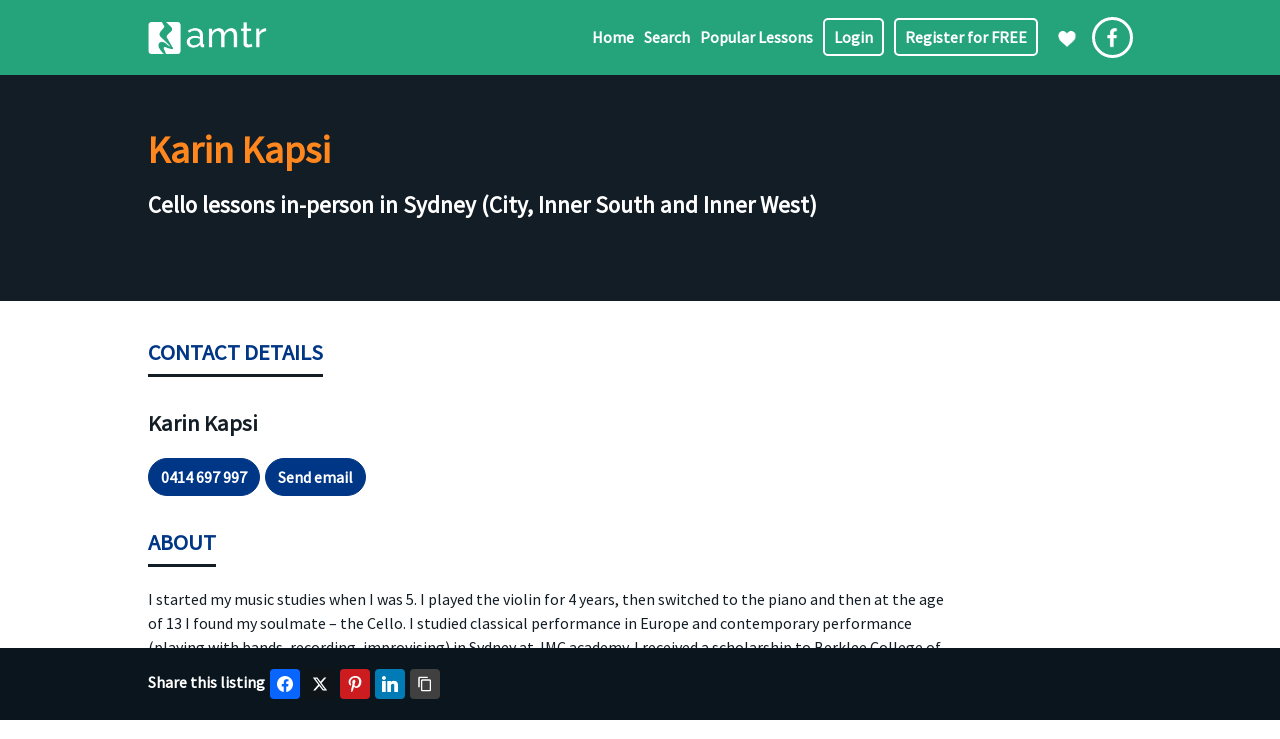

--- FILE ---
content_type: text/html; charset=UTF-8
request_url: https://www.amtr.com.au/music-lessons-and-teacher/karin-kapsi/
body_size: 10701
content:
<!DOCTYPE html><html lang="en-AU" prefix="og: http://ogp.me/ns# business: http://ogp.me/ns/business#"><head>
 <script async src="https://www.googletagmanager.com/gtag/js?id=G-XBZSDCMFVK"></script> <script>window.dataLayer = window.dataLayer || [];
	  function gtag(){dataLayer.push(arguments);}
	  gtag('js', new Date());
	  gtag('config', 'G-XBZSDCMFVK');</script> <meta charset="UTF-8" /><link rel="preconnect" href="https://fonts.gstatic.com/" crossorigin /><meta name="viewport" content="width=device-width,initial-scale=1,maximum-scale=1,user-scalable=0" /><meta name="format-detection" content="telephone=no"><link rel="apple-touch-icon" sizes="180x180" href="/wp-content/images/favicons/apple-touch-icon.png"><link rel="icon" type="image/png" sizes="32x32" href="/wp-content/images/favicons/favicon-32x32.png"><link rel="icon" type="image/png" sizes="16x16" href="/wp-content/images/favicons/favicon-16x16.png"><link rel="manifest" href="/wp-content/images/favicons/site.webmanifest"><link rel="mask-icon" href="/wp-content/images/favicons/safari-pinned-tab.svg" color="#5bbad5"><link rel="shortcut icon" href="/wp-content/images/favicons/favicon.ico"><meta name="msapplication-TileColor" content="#2d89ef"><meta name="msapplication-config" content="/wp-content/images/favicons/browserconfig.xml"><meta name="theme-color" content="#ffffff"><link rel="preconnect" href="https://fonts.googleapis.com"><link rel="preconnect" href="https://fonts.gstatic.com" crossorigin><title>Karin Kapsi | Australian Music Teachers Register</title><meta name="description" content="Cello lessons in-person in Sydney (City, Inner South and Inner West) with Karin Kapsi" /><meta property="og:description" content="Cello lessons in-person in Sydney (City, Inner South and Inner West) with Karin Kapsi" /><link rel="canonical" href="https://www.amtr.com.au/music-lessons-and-teacher/karin-kapsi/" /><meta name='robots' content='index, follow, max-image-preview:large, max-snippet:-1, max-video-preview:-1' /><link rel='dns-prefetch' href='//ajax.googleapis.com' /><link rel='dns-prefetch' href='//fonts.googleapis.com' /><style id='wp-img-auto-sizes-contain-inline-css' type='text/css'>img:is([sizes=auto i],[sizes^="auto," i]){contain-intrinsic-size:3000px 1500px}</style> <script>WebFontConfig={google:{families:["Source Sans Pro:wght@400;600&display=swap"]}};if ( typeof WebFont === "object" && typeof WebFont.load === "function" ) { WebFont.load( WebFontConfig ); }</script><script data-optimized="1" src="https://www.amtr.com.au/wp-content/plugins/litespeed-cache/assets/js/webfontloader.min.js"></script> <link data-optimized="1" rel='stylesheet' id='drts-fontawesome-css' href='https://www.amtr.com.au/wp-content/litespeed/css/f69cf37a596a48568ff49353a3d987e9.css?ver=14a8e' type='text/css' media='all' /><link data-optimized="1" rel='stylesheet' id='drts-system-fontawesome-css' href='https://www.amtr.com.au/wp-content/litespeed/css/3c15344e7232206d1b6d81590e7a21a9.css?ver=96fb4' type='text/css' media='all' /><link data-optimized="1" rel='stylesheet' id='drts-fontawesome-brands-css' href='https://www.amtr.com.au/wp-content/litespeed/css/028565cbf6f34bf16620797121190ada.css?ver=6267f' type='text/css' media='all' /><link data-optimized="1" rel='stylesheet' id='drts-bootstrap-css' href='https://www.amtr.com.au/wp-content/litespeed/css/d2ff75ff3b50df112a72a71241c6b8cc.css?ver=ec476' type='text/css' media='all' /><link data-optimized="1" rel='stylesheet' id='drts-css' href='https://www.amtr.com.au/wp-content/litespeed/css/cee35255ea1c0ed95528dd083a9b2b6c.css?ver=3ff39' type='text/css' media='all' /><link data-optimized="1" rel='stylesheet' id='directories-frontend-css' href='https://www.amtr.com.au/wp-content/litespeed/css/f7f41718b2ad80ff18ad41c7c1b853a9.css?ver=ea9b2' type='text/css' media='all' /><link data-optimized="1" rel='stylesheet' id='directories-payments-css' href='https://www.amtr.com.au/wp-content/litespeed/css/ab02f1b3cf04abc89694473dcafb26bc.css?ver=c8ffc' type='text/css' media='all' /><link data-optimized="1" rel='stylesheet' id='directories-pro-css' href='https://www.amtr.com.au/wp-content/litespeed/css/8c6e0c6625c66ed4eb71726dd704f4d5.css?ver=2d241' type='text/css' media='all' /><link data-optimized="1" rel='stylesheet' id='directories-reviews-css' href='https://www.amtr.com.au/wp-content/litespeed/css/caae12f240bbacef1b15cfc6ee2b3bb9.css?ver=4b314' type='text/css' media='all' /><link data-optimized="1" rel='stylesheet' id='drts-custom-var-css' href='https://www.amtr.com.au/wp-content/litespeed/css/ef1f8e5c41c8bfe9ab5188f5f9701bf3.css?ver=e450e' type='text/css' media='all' /><link data-optimized="1" rel='stylesheet' id='easy-social-share-buttons-css' href='https://www.amtr.com.au/wp-content/litespeed/css/a58d2f8a602ade00766b981d3a05165a.css?ver=f3842' type='text/css' media='all' /><style id='easy-social-share-buttons-inline-css' type='text/css'>.essb_links .essb_link_mastodon{--essb-network:#6364ff}</style><link data-optimized="1" rel='stylesheet' id='style-css' href='https://www.amtr.com.au/wp-content/litespeed/css/c624fdb3001cf51c8bae21195eddcf5f.css?ver=d8895' type='text/css' media='all' /> <script data-optimized="1" type="text/javascript" src="https://www.amtr.com.au/wp-content/litespeed/js/be0050f39a44d73c6cf2270211c6b326.js?ver=50e02" id="drts-popper-js"></script> <script type="text/javascript" id="post-views-counter-frontend-js-before">/*  */
var pvcArgsFrontend = {"mode":"js","postID":2365,"requestURL":"https:\/\/www.amtr.com.au\/wp-admin\/admin-ajax.php","nonce":"3a71496b4c","dataStorage":"cookies","multisite":false,"path":"\/","domain":""};

//# sourceURL=post-views-counter-frontend-js-before
/*  */</script> <script data-optimized="1" type="text/javascript" src="https://www.amtr.com.au/wp-content/litespeed/js/9256203ff3d4da3908ba7cb12c947727.js?ver=2d5ad" id="post-views-counter-frontend-js"></script> <noscript><style>.woocommerce-product-gallery{ opacity: 1 !important; }</style></noscript> <script type="text/javascript">var essb_settings = {"ajax_url":"https:\/\/www.amtr.com.au\/wp-admin\/admin-ajax.php","essb3_nonce":"f9827f10fa","essb3_plugin_url":"https:\/\/www.amtr.com.au\/wp-content\/plugins\/easy-social-share-buttons3","essb3_stats":false,"essb3_ga":false,"essb3_ga_ntg":false,"blog_url":"https:\/\/www.amtr.com.au\/","post_id":"2365"};</script><script type="application/ld+json">{"@context":"https:\/\/schema.org","@type":"LocalBusiness","name":"Karin Kapsi","telephone":"0414 697 997","email":"karinkapsi@yahoo.co.uk","address":{"@type":"PostalAddress","addressCountry":"","addressRegion":"NSW","addressLocality":"Sydenham","postalCode":"2044","streetAddress":"76 Railway Road","description":"Cello lessons in-person in Sydney (City, Inner South and Inner West)","url":"https://www.amtr.com.au/music-lessons-and-teachermusic-lessons-and-teacher/karin-kapsi/"}}</script> <meta property="og:site_name" content="Australian Music Teachers Register" /><meta property="og:type" content="business.business" /><meta property="og:url" content="https://www.amtr.com.au/music-lessons-and-teacher/karin-kapsi/" /><meta property="og:title" content="Karin Kapsi" /><style type="text/css" id="wp-custom-css">div#um_field_general_user_login{display:none}</style><style id='global-styles-inline-css' type='text/css'>:root{--wp--preset--aspect-ratio--square:1;--wp--preset--aspect-ratio--4-3:4/3;--wp--preset--aspect-ratio--3-4:3/4;--wp--preset--aspect-ratio--3-2:3/2;--wp--preset--aspect-ratio--2-3:2/3;--wp--preset--aspect-ratio--16-9:16/9;--wp--preset--aspect-ratio--9-16:9/16;--wp--preset--color--black:#000000;--wp--preset--color--cyan-bluish-gray:#abb8c3;--wp--preset--color--white:#ffffff;--wp--preset--color--pale-pink:#f78da7;--wp--preset--color--vivid-red:#cf2e2e;--wp--preset--color--luminous-vivid-orange:#ff6900;--wp--preset--color--luminous-vivid-amber:#fcb900;--wp--preset--color--light-green-cyan:#7bdcb5;--wp--preset--color--vivid-green-cyan:#00d084;--wp--preset--color--pale-cyan-blue:#8ed1fc;--wp--preset--color--vivid-cyan-blue:#0693e3;--wp--preset--color--vivid-purple:#9b51e0;--wp--preset--gradient--vivid-cyan-blue-to-vivid-purple:linear-gradient(135deg,rgb(6,147,227) 0%,rgb(155,81,224) 100%);--wp--preset--gradient--light-green-cyan-to-vivid-green-cyan:linear-gradient(135deg,rgb(122,220,180) 0%,rgb(0,208,130) 100%);--wp--preset--gradient--luminous-vivid-amber-to-luminous-vivid-orange:linear-gradient(135deg,rgb(252,185,0) 0%,rgb(255,105,0) 100%);--wp--preset--gradient--luminous-vivid-orange-to-vivid-red:linear-gradient(135deg,rgb(255,105,0) 0%,rgb(207,46,46) 100%);--wp--preset--gradient--very-light-gray-to-cyan-bluish-gray:linear-gradient(135deg,rgb(238,238,238) 0%,rgb(169,184,195) 100%);--wp--preset--gradient--cool-to-warm-spectrum:linear-gradient(135deg,rgb(74,234,220) 0%,rgb(151,120,209) 20%,rgb(207,42,186) 40%,rgb(238,44,130) 60%,rgb(251,105,98) 80%,rgb(254,248,76) 100%);--wp--preset--gradient--blush-light-purple:linear-gradient(135deg,rgb(255,206,236) 0%,rgb(152,150,240) 100%);--wp--preset--gradient--blush-bordeaux:linear-gradient(135deg,rgb(254,205,165) 0%,rgb(254,45,45) 50%,rgb(107,0,62) 100%);--wp--preset--gradient--luminous-dusk:linear-gradient(135deg,rgb(255,203,112) 0%,rgb(199,81,192) 50%,rgb(65,88,208) 100%);--wp--preset--gradient--pale-ocean:linear-gradient(135deg,rgb(255,245,203) 0%,rgb(182,227,212) 50%,rgb(51,167,181) 100%);--wp--preset--gradient--electric-grass:linear-gradient(135deg,rgb(202,248,128) 0%,rgb(113,206,126) 100%);--wp--preset--gradient--midnight:linear-gradient(135deg,rgb(2,3,129) 0%,rgb(40,116,252) 100%);--wp--preset--font-size--small:13px;--wp--preset--font-size--medium:20px;--wp--preset--font-size--large:36px;--wp--preset--font-size--x-large:42px;--wp--preset--spacing--20:0.44rem;--wp--preset--spacing--30:0.67rem;--wp--preset--spacing--40:1rem;--wp--preset--spacing--50:1.5rem;--wp--preset--spacing--60:2.25rem;--wp--preset--spacing--70:3.38rem;--wp--preset--spacing--80:5.06rem;--wp--preset--shadow--natural:6px 6px 9px rgba(0, 0, 0, 0.2);--wp--preset--shadow--deep:12px 12px 50px rgba(0, 0, 0, 0.4);--wp--preset--shadow--sharp:6px 6px 0px rgba(0, 0, 0, 0.2);--wp--preset--shadow--outlined:6px 6px 0px -3px rgb(255, 255, 255), 6px 6px rgb(0, 0, 0);--wp--preset--shadow--crisp:6px 6px 0px rgb(0, 0, 0)}:where(.is-layout-flex){gap:.5em}:where(.is-layout-grid){gap:.5em}body .is-layout-flex{display:flex}.is-layout-flex{flex-wrap:wrap;align-items:center}.is-layout-flex>:is(*,div){margin:0}body .is-layout-grid{display:grid}.is-layout-grid>:is(*,div){margin:0}:where(.wp-block-columns.is-layout-flex){gap:2em}:where(.wp-block-columns.is-layout-grid){gap:2em}:where(.wp-block-post-template.is-layout-flex){gap:1.25em}:where(.wp-block-post-template.is-layout-grid){gap:1.25em}.has-black-color{color:var(--wp--preset--color--black)!important}.has-cyan-bluish-gray-color{color:var(--wp--preset--color--cyan-bluish-gray)!important}.has-white-color{color:var(--wp--preset--color--white)!important}.has-pale-pink-color{color:var(--wp--preset--color--pale-pink)!important}.has-vivid-red-color{color:var(--wp--preset--color--vivid-red)!important}.has-luminous-vivid-orange-color{color:var(--wp--preset--color--luminous-vivid-orange)!important}.has-luminous-vivid-amber-color{color:var(--wp--preset--color--luminous-vivid-amber)!important}.has-light-green-cyan-color{color:var(--wp--preset--color--light-green-cyan)!important}.has-vivid-green-cyan-color{color:var(--wp--preset--color--vivid-green-cyan)!important}.has-pale-cyan-blue-color{color:var(--wp--preset--color--pale-cyan-blue)!important}.has-vivid-cyan-blue-color{color:var(--wp--preset--color--vivid-cyan-blue)!important}.has-vivid-purple-color{color:var(--wp--preset--color--vivid-purple)!important}.has-black-background-color{background-color:var(--wp--preset--color--black)!important}.has-cyan-bluish-gray-background-color{background-color:var(--wp--preset--color--cyan-bluish-gray)!important}.has-white-background-color{background-color:var(--wp--preset--color--white)!important}.has-pale-pink-background-color{background-color:var(--wp--preset--color--pale-pink)!important}.has-vivid-red-background-color{background-color:var(--wp--preset--color--vivid-red)!important}.has-luminous-vivid-orange-background-color{background-color:var(--wp--preset--color--luminous-vivid-orange)!important}.has-luminous-vivid-amber-background-color{background-color:var(--wp--preset--color--luminous-vivid-amber)!important}.has-light-green-cyan-background-color{background-color:var(--wp--preset--color--light-green-cyan)!important}.has-vivid-green-cyan-background-color{background-color:var(--wp--preset--color--vivid-green-cyan)!important}.has-pale-cyan-blue-background-color{background-color:var(--wp--preset--color--pale-cyan-blue)!important}.has-vivid-cyan-blue-background-color{background-color:var(--wp--preset--color--vivid-cyan-blue)!important}.has-vivid-purple-background-color{background-color:var(--wp--preset--color--vivid-purple)!important}.has-black-border-color{border-color:var(--wp--preset--color--black)!important}.has-cyan-bluish-gray-border-color{border-color:var(--wp--preset--color--cyan-bluish-gray)!important}.has-white-border-color{border-color:var(--wp--preset--color--white)!important}.has-pale-pink-border-color{border-color:var(--wp--preset--color--pale-pink)!important}.has-vivid-red-border-color{border-color:var(--wp--preset--color--vivid-red)!important}.has-luminous-vivid-orange-border-color{border-color:var(--wp--preset--color--luminous-vivid-orange)!important}.has-luminous-vivid-amber-border-color{border-color:var(--wp--preset--color--luminous-vivid-amber)!important}.has-light-green-cyan-border-color{border-color:var(--wp--preset--color--light-green-cyan)!important}.has-vivid-green-cyan-border-color{border-color:var(--wp--preset--color--vivid-green-cyan)!important}.has-pale-cyan-blue-border-color{border-color:var(--wp--preset--color--pale-cyan-blue)!important}.has-vivid-cyan-blue-border-color{border-color:var(--wp--preset--color--vivid-cyan-blue)!important}.has-vivid-purple-border-color{border-color:var(--wp--preset--color--vivid-purple)!important}.has-vivid-cyan-blue-to-vivid-purple-gradient-background{background:var(--wp--preset--gradient--vivid-cyan-blue-to-vivid-purple)!important}.has-light-green-cyan-to-vivid-green-cyan-gradient-background{background:var(--wp--preset--gradient--light-green-cyan-to-vivid-green-cyan)!important}.has-luminous-vivid-amber-to-luminous-vivid-orange-gradient-background{background:var(--wp--preset--gradient--luminous-vivid-amber-to-luminous-vivid-orange)!important}.has-luminous-vivid-orange-to-vivid-red-gradient-background{background:var(--wp--preset--gradient--luminous-vivid-orange-to-vivid-red)!important}.has-very-light-gray-to-cyan-bluish-gray-gradient-background{background:var(--wp--preset--gradient--very-light-gray-to-cyan-bluish-gray)!important}.has-cool-to-warm-spectrum-gradient-background{background:var(--wp--preset--gradient--cool-to-warm-spectrum)!important}.has-blush-light-purple-gradient-background{background:var(--wp--preset--gradient--blush-light-purple)!important}.has-blush-bordeaux-gradient-background{background:var(--wp--preset--gradient--blush-bordeaux)!important}.has-luminous-dusk-gradient-background{background:var(--wp--preset--gradient--luminous-dusk)!important}.has-pale-ocean-gradient-background{background:var(--wp--preset--gradient--pale-ocean)!important}.has-electric-grass-gradient-background{background:var(--wp--preset--gradient--electric-grass)!important}.has-midnight-gradient-background{background:var(--wp--preset--gradient--midnight)!important}.has-small-font-size{font-size:var(--wp--preset--font-size--small)!important}.has-medium-font-size{font-size:var(--wp--preset--font-size--medium)!important}.has-large-font-size{font-size:var(--wp--preset--font-size--large)!important}.has-x-large-font-size{font-size:var(--wp--preset--font-size--x-large)!important}</style><link data-optimized="1" rel='stylesheet' id='wc-stripe-blocks-checkout-style-css' href='https://www.amtr.com.au/wp-content/litespeed/css/657ae26161bda19f219089ae75679c20.css?ver=bb2e0' type='text/css' media='all' /></head><body class="wp-singular directory_dir_ltg-template-default single single-directory_dir_ltg postid-2365 wp-theme-blankslate theme-blankslate woocommerce-no-js drts-entity drts-entity-post essb-10.8 drts-view-viewentity"><header id="header" role="banner" class="bg-green"><div class="content-wrap">
<a class="logo" href="https://www.amtr.com.au"></a>
<a href="https://www.amtr.com.au/bookmarks/" rel="nofollow" class="bookmark-icon"></a>
<a target="_blank" href="https://www.facebook.com/amtr.com.au" class="facebook-logo"></a>
<a id="hamburger"	onclick="ShowHideMenu(); return false"></a></div><div id="header-nav-wrap" class="content-wrap"><nav id="header-nav"><div class="menu-main-menu-container"><ul id="menu-main-menu" class="menu"><li class="menu-item"><a href="https://www.amtr.com.au/">Home</a></li><li class="menu-item menu-item-has-children"><a href="https://www.amtr.com.au/music-teacher-listings/">Search</a><ul class="sub-menu"><li class="menu-item"><a href="https://www.amtr.com.au/music-teacher-listings/region/">Find music lessons by region</a></li><li class="menu-item"><a href="https://www.amtr.com.au/music-teacher-listings/instrument/">Find music lessons by instrument</a></li><li class="menu-item"><a href="https://www.amtr.com.au/music-teacher-listings/style/">Find music lessons by style</a></li><li class="menu-item"><a href="https://www.amtr.com.au/music-teacher-listings/method/">Find music lessons by method</a></li><li class="menu-item"><a href="https://www.amtr.com.au/music-teacher-listings/suburb/">Top suburbs to find music teachers</a></li></ul></li><li class="menu-item"><a href="https://www.amtr.com.au/popular-music-lessons/">Popular Lessons</a></li><li class="menu-item menu-item-cta"><a href="https://www.amtr.com.au/member-login/">Login</a></li><li class="menu-item menu-item-cta"><a href="https://www.amtr.com.au/member-registration/">Register for FREE</a></li></ul></div></nav></div></header><main role="main" class="listing-detailed-view free-listing"><div id="vp"><div class="content-wrap"><h1>Karin Kapsi</h1><h2>Cello lessons in-person in Sydney (City, Inner South and Inner West)</h2></div></div><section><div class="content-wrap"><div id="drts-content" class="drts drts-main"><div id="drts-body"><div id="drts-content-post-2365" data-entity-id="2365" class="drts-entity drts-entity-post drts-display drts-display--detailed drts-display-default-detailed" data-type="post" data-content-type="directory__listing" data-content-name="directory_dir_ltg" data-display-type="entity" data-display-name="detailed"><div data-name="group" class="drts-display-element drts-display-element-group-5 content-narrow " style=""><div class="drts-display-element-header"><span>Contact Details</span></div><div data-name="entity_field_field_contact_name" class="drts-display-element drts-display-element-entity_field_field_contact_name-1 drts-display-element-inlineable contact-name " style="">Karin Kapsi</div><div data-name="group" class="drts-display-element drts-display-element-group-8 cta-version drts-bs-pt-3 drts-display-group-inline drts-display-element-no-header" style=""><div data-name="entity_field_field_phone" class="drts-display-element drts-display-element-entity_field_field_phone-1 drts-display-element-inlineable  " style=""><a data-phone-number="0&#52;14697997" href="tel:0&#52;14697997" class="drts-bs-btn drts-bs-btn-sm drts-bs-btn-outline-primary">0414 697 997</a></div><div class="drts-display-group-element-separator"></div><div data-name="entity_field_field_email" class="drts-display-element drts-display-element-entity_field_field_email-1 drts-display-element-inlineable  " style=""><a target="_blank" rel="noopener noreferrer" class="drts-bs-btn drts-bs-btn-sm drts-bs-btn-outline-primary" href="mailto:&#107;ar&#105;&#110;kaps&#105;&#64;y&#97;&#104;o&#111;.c&#111;.uk">Send email</a></div></div></div><div data-name="group" class="drts-display-element drts-display-element-group-14 content-narrow " style=""><div class="drts-display-element-header"><span>About</span></div><div data-name="entity_field_post_content" class="drts-display-element drts-display-element-entity_field_post_content-1 directory-listing-description " style=""><p>I started my music studies when I was 5. I played the violin for 4 years, then switched to the piano and then at the age of 13 I found my soulmate – the Cello. I studied classical performance in Europe and contemporary performance (playing with bands, recording, improvising) in Sydney at JMC academy. I received a scholarship to Berklee College of Music to study contemporary cello with prof. Eugene Friesen but I didn&#8217;t take it.<br />
Making music should be a fun thing to do and most importantly the student has to enjoy the whole process of learning so come and try it out.</p></div><div data-name="entity_field_field_teaching_since" class="drts-display-element drts-display-element-entity_field_field_teaching_since-1 drts-display-element-inlineable  " style=""><div class="drts-entity-field-label drts-entity-field-label-type-form">Teaching Since</div><div class="drts-entity-field-value">2011</div></div><div data-name="entity_field_field_qualifications" class="drts-display-element drts-display-element-entity_field_field_qualifications-2 drts-display-element-inlineable  " style=""><div class="drts-entity-field-label drts-entity-field-label-type-form">Qualifications and Awards</div><div class="drts-entity-field-value">Tartu Heino Eller Music School,JMC Academy</div></div></div><div data-name="group" class="drts-display-element drts-display-element-group-7 content-narrow " style=""><div class="drts-display-element-header"><span>Music Lessons Provided</span></div><div data-name="entity_field_directory_category" class="drts-display-element drts-display-element-entity_field_directory_category-1 drts-display-element-inlineable taxonomy-list " style=""><div class="drts-entity-field-label drts-entity-field-label-type-form">Instruments</div><div class="drts-entity-field-value">Cello</div></div><div data-name="entity_field_directory_custom_tax_style" class="drts-display-element drts-display-element-entity_field_directory_custom_tax_style-1 drts-display-element-inlineable taxonomy-list " style=""><div class="drts-entity-field-label drts-entity-field-label-type-form">Styles</div><div class="drts-entity-field-value">Classical, Contemporary</div></div><div data-name="entity_field_directory_custom_tax_specialities" class="drts-display-element drts-display-element-entity_field_directory_custom_tax_specialities-1 drts-display-element-inlineable taxonomy-list " style=""><div class="drts-entity-field-label drts-entity-field-label-type-form">Specialities</div><div class="drts-entity-field-value">Adult Learning, Improvisation, Music History, Musicianship, Sight reading, Theory</div></div><div data-name="entity_field_directory_custom_tax_feature" class="drts-display-element drts-display-element-entity_field_directory_custom_tax_feature-1 drts-display-element-inlineable taxonomy-list " style=""><div class="drts-entity-field-label drts-entity-field-label-type-form">Features</div><div class="drts-entity-field-value">Child Checked, Group Lessons, Pre-school Teacher, School Instrumental</div></div><div data-name="entity_field_directory_custom_tax_language" class="drts-display-element drts-display-element-entity_field_directory_custom_tax_language-1 drts-display-element-inlineable taxonomy-list " style=""><div class="drts-entity-field-label drts-entity-field-label-type-form">Languages Spoken Other Than English</div><div class="drts-entity-field-value">Estonian</div></div></div><div data-name="group" class="drts-display-element drts-display-element-group-6 content-narrow " style=""><div class="drts-display-element-header"><span>Areas Serviced</span></div><div data-name="entity_fieldtemplate" class="drts-display-element drts-display-element-entity_fieldtemplate-1 drts-display-element-inlineable  drts-display-element-template-name-regions_reformatted" style=""><div class="drts-entity-field-value"><label class="inherit-color">Regions</label>
Sydney (City, Inner South, Inner West)</div></div><div data-name="entity_field_directory_tag" class="drts-display-element drts-display-element-entity_field_directory_tag-1 drts-display-element-inlineable taxonomy-list " style=""><div class="drts-entity-field-label drts-entity-field-label-type-form">Suburbs</div><div class="drts-entity-field-value">Sydenham</div></div></div><div data-name="group" class="drts-display-element drts-display-element-group-13 content-narrow " style=""><div class="drts-display-element-header"><span>Other Details</span></div><div data-name="entity_field_field_minimum_age_taught" class="drts-display-element drts-display-element-entity_field_field_minimum_age_taught-1 drts-display-element-inlineable  " style=""><div class="drts-entity-field-label drts-entity-field-label-type-form">Minimum age taught</div><div class="drts-entity-field-value">3</div></div></div><div data-name="statistics" class="drts-display-element drts-display-element-statistics-1 drts-display-element-inlineable  drts-display-element-no-header" style=""><span data-statistic-name="entity_child_entity_count_review_review" class="drts-display-statistic " style="" title="0 testimonials"><i class="fas fa-pencil-alt"></i> 0</span></div></div></div></div><p class="tm">Last Modified: 14 October 2021 at 1:01 PM</p></div></section></main><div id="breadcrumbs-wrap" class="c bg-black bg-blackdark"><div class="content-wrap"><p id="breadcrumbs"><span><span><a href="https://www.amtr.com.au/">Home</a></span> » <span><a href="https://www.amtr.com.au/music-teacher-listings/">Music teacher search</a></span> » <span class="breadcrumb_last" aria-current="page">Karin Kapsi</span></span></p></div></div><footer role="contentinfo" class="bg-black"><div class="content-wrap"><h5>Links</h5><div id="footer-top" class="c"><div class="footer-nav">
<a href="https://www.amtr.com.au/contact-australian-music-teachers-register/">Contact us</a>
<a href="https://www.amtr.com.au/membership-rules/" rel="nofollow">Membership rules</a>
<a href="https://www.amtr.com.au/premium-listing-features-and-pricing/">About premium listings</a>
<a href="https://www.amtr.com.au/premium-subscriptions-terms-and-conditions/" rel="nofollow">Subscription terms and conditions</a></div><div class="footer-nav">
<a href="https://www.amtr.com.au/terms-of-use/" rel="nofollow">Terms of use</a>
<a href="https://www.amtr.com.au/privacy-policy/" rel="nofollow">Privacy Policy</a>
<a href="https://www.amtr.com.au/verifying-music-teacher-security-and-registration-details/" rel="nofollow">Verifying music teacher security and registration details</a></div></div></div><div id="footer-bottom" class="tm"><div class="content-wrap"><p>Copyright © 1994 -  2026 <br> Enjin Powerhouse Pty Ltd trading as Australian Music Terachers Register. ABN&nbsp;62&nbsp;127&nbsp;741&nbsp;968. ACN&nbsp;127&nbsp;741&nbsp;968.<br>Website by <a href="https://enjin.com.au" title="WordPress website designed and developed by Enjin" target="_blank">Enjin&nbsp;Powerhouse</a>.</p></div></div></footer><div id="social-sharing"><div class="content-wrap"><style type="text/css" data-key="share-buttons-sizes-s-">.essb_links.essb_size_s .essb_link_svg_icon svg{height:16px;width:auto}.essb_links.essb_size_s .essb_icon{width:30px!important;height:30px!important}.essb_links.essb_size_s .essb_icon:before{font-size:16px!important;top:7px!important;left:7px!important}.essb_links.essb_size_s li a .essb_network_name{font-size:12px!important;font-weight:400!important;line-height:12px!important}.essb_links.essb_size_s .essb_totalcount_item .essb_t_l_big,.essb_links.essb_size_s .essb_totalcount_item .essb_t_r_big{font-size:16px!important;line-height:16px!important}.essb_links.essb_size_s .essb_totalcount_item .essb_t_l_big .essb_t_nb_after,.essb_links.essb_size_s .essb_totalcount_item .essb_t_r_big .essb_t_nb_after{font-size:9px!important;line-height:9px!important;margin-top:1px!important}.essb_links.essb_size_s .essb_totalcount_item .essb_t_l_big.essb_total_icon:before,.essb_links.essb_size_s .essb_totalcount_item .essb_t_r_big.essb_total_icon:before{font-size:16px!important;line-height:26px!important}</style><div class="essb_links essb_displayed_shortcode essb_share essb_template_default4-retina essb_template_glow-retina essb_88260729 essb_size_s print-no" id="essb_displayed_shortcode_88260729" data-essb-postid="2365" data-essb-position="shortcode" data-essb-button-style="icon" data-essb-template="default4-retina essb_template_glow-retina" data-essb-counter-pos="hidden" data-essb-url="https://www.amtr.com.au/music-lessons-and-teacher/karin-kapsi/" data-essb-fullurl="https://www.amtr.com.au/music-lessons-and-teacher/karin-kapsi/" data-essb-instance="88260729"><ul class="essb_links_list essb_force_hide_name essb_force_hide"><li class="essb_item essb_link_facebook nolightbox essb_link_svg_icon"> <a href="https://www.facebook.com/sharer/sharer.php?u=https%3A%2F%2Fwww.amtr.com.au%2Fmusic-lessons-and-teacher%2Fkarin-kapsi%2F&t=Karin+Kapsi" title="Share on Facebook" onclick="essb.window(&#39;https://www.facebook.com/sharer/sharer.php?u=https%3A%2F%2Fwww.amtr.com.au%2Fmusic-lessons-and-teacher%2Fkarin-kapsi%2F&t=Karin+Kapsi&#39;,&#39;facebook&#39;,&#39;88260729&#39;); return false;" target="_blank" rel="noreferrer noopener nofollow" class="nolightbox essb-s-bg-facebook essb-s-c-light essb-s-ch-light essb-s-bgh-dark essb-s-bg-network" ><span class="essb_icon essb_icon_facebook"><svg class="essb-svg-icon essb-svg-icon-facebook" aria-hidden="true" role="img" focusable="false" xmlns="http://www.w3.org/2000/svg" width="16" height="16" viewBox="0 0 16 16"><path d="M16 8.049c0-4.446-3.582-8.05-8-8.05C3.58 0-.002 3.603-.002 8.05c0 4.017 2.926 7.347 6.75 7.951v-5.625h-2.03V8.05H6.75V6.275c0-2.017 1.195-3.131 3.022-3.131.876 0 1.791.157 1.791.157v1.98h-1.009c-.993 0-1.303.621-1.303 1.258v1.51h2.218l-.354 2.326H9.25V16c3.824-.604 6.75-3.934 6.75-7.951"></path></svg></span><span class="essb_network_name essb_noname"></span></a></li><li class="essb_item essb_link_twitter nolightbox essb_link_twitter_x essb_link_svg_icon"> <a href="https://x.com/intent/post?text=Karin%20Kapsi&amp;url=https%3A%2F%2Fwww.amtr.com.au%2Fmusic-lessons-and-teacher%2Fkarin-kapsi%2F" title="Share on Twitter" onclick="essb.window(&#39;https://x.com/intent/post?text=Karin%20Kapsi&amp;url=https%3A%2F%2Fwww.amtr.com.au%2Fmusic-lessons-and-teacher%2Fkarin-kapsi%2F&#39;,&#39;twitter&#39;,&#39;88260729&#39;); return false;" target="_blank" rel="noreferrer noopener nofollow" class="nolightbox essb-s-bg-twitter essb-s-c-light essb-s-ch-light essb-s-bgh-dark essb-s-bg-network" ><span class="essb_icon essb_icon_twitter_x"><svg class="essb-svg-icon essb-svg-icon-twitter_x" aria-hidden="true" role="img" focusable="false" viewBox="0 0 24 24"><path d="M18.244 2.25h3.308l-7.227 8.26 8.502 11.24H16.17l-5.214-6.817L4.99 21.75H1.68l7.73-8.835L1.254 2.25H8.08l4.713 6.231zm-1.161 17.52h1.833L7.084 4.126H5.117z"></path></svg></span><span class="essb_network_name essb_noname"></span></a></li><li class="essb_item essb_link_pinterest nolightbox essb_link_svg_icon"> <a href="#" title="Share on Pinterest" onclick="essb.pinterest_picker(&#39;88260729&#39;); return false;" target="_blank" rel="noreferrer noopener nofollow" class="nolightbox essb-s-bg-pinterest essb-s-c-light essb-s-ch-light essb-s-bgh-dark essb-s-bg-network" ><span class="essb_icon essb_icon_pinterest"><svg class="essb-svg-icon essb-svg-icon-pinterest" aria-hidden="true" role="img" focusable="false" width="32" height="32" viewBox="0 0 32 32" xmlns="http://www.w3.org/2000/svg"><path d="M10.625 12.25c0-1.375 0.313-2.5 1.063-3.438 0.688-0.938 1.563-1.438 2.563-1.438 0.813 0 1.438 0.25 1.875 0.813s0.688 1.25 0.688 2.063c0 0.5-0.125 1.125-0.313 1.813-0.188 0.75-0.375 1.625-0.688 2.563-0.313 1-0.563 1.75-0.688 2.313-0.25 1-0.063 1.875 0.563 2.625 0.625 0.688 1.438 1.063 2.438 1.063 1.75 0 3.188-1 4.313-2.938 1.125-2 1.688-4.375 1.688-7.188 0-2.125-0.688-3.875-2.063-5.25-1.375-1.313-3.313-2-5.813-2-2.813 0-5.063 0.875-6.75 2.688-1.75 1.75-2.625 3.875-2.625 6.375 0 1.5 0.438 2.75 1.25 3.75 0.313 0.313 0.375 0.688 0.313 1.063-0.125 0.313-0.25 0.813-0.375 1.5-0.063 0.25-0.188 0.438-0.375 0.5s-0.375 0.063-0.563 0c-1.313-0.563-2.25-1.438-2.938-2.75s-1-2.813-1-4.5c0-1.125 0.188-2.188 0.563-3.313s0.875-2.188 1.625-3.188c0.75-1.063 1.688-1.938 2.688-2.75 1.063-0.813 2.313-1.438 3.875-1.938 1.5-0.438 3.125-0.688 4.813-0.688 1.813 0 3.438 0.313 4.938 0.938 1.5 0.563 2.813 1.375 3.813 2.375 1.063 1.063 1.813 2.188 2.438 3.5 0.563 1.313 0.875 2.688 0.875 4.063 0 3.75-0.938 6.875-2.875 9.313-1.938 2.5-4.375 3.688-7.375 3.688-1 0-1.938-0.188-2.813-0.688-0.875-0.438-1.5-1-1.875-1.688-0.688 2.938-1.125 4.688-1.313 5.25-0.375 1.438-1.25 3.188-2.688 5.25h-1.313c-0.25-2.563-0.188-4.688 0.188-6.375l2.438-10.313c-0.375-0.813-0.563-1.813-0.563-3.063z"></path></svg></span><span class="essb_network_name essb_noname"></span></a></li><li class="essb_item essb_link_linkedin nolightbox essb_link_svg_icon"> <a href="https://www.linkedin.com/shareArticle?mini=true&amp;ro=true&amp;trk=EasySocialShareButtons&amp;title=Karin+Kapsi&amp;url=https%3A%2F%2Fwww.amtr.com.au%2Fmusic-lessons-and-teacher%2Fkarin-kapsi%2F" title="Share on LinkedIn" onclick="essb.window(&#39;https://www.linkedin.com/shareArticle?mini=true&amp;ro=true&amp;trk=EasySocialShareButtons&amp;title=Karin+Kapsi&amp;url=https%3A%2F%2Fwww.amtr.com.au%2Fmusic-lessons-and-teacher%2Fkarin-kapsi%2F&#39;,&#39;linkedin&#39;,&#39;88260729&#39;); return false;" target="_blank" rel="noreferrer noopener nofollow" class="nolightbox essb-s-bg-linkedin essb-s-c-light essb-s-ch-light essb-s-bgh-dark essb-s-bg-network" ><span class="essb_icon essb_icon_linkedin"><svg class="essb-svg-icon essb-svg-icon-linkedin" aria-hidden="true" role="img" focusable="false" width="32" height="32" viewBox="0 0 32 32" xmlns="http://www.w3.org/2000/svg"><path d="M23.938 16.375c-0.438-0.5-1.188-0.75-2.25-0.75-1.375 0-2.313 0.438-2.875 1.188-0.563 0.813-0.813 1.938-0.813 3.375v10.938c0 0.188-0.063 0.375-0.25 0.563-0.125 0.125-0.375 0.25-0.563 0.25h-5.75c-0.188 0-0.375-0.125-0.563-0.25-0.125-0.188-0.25-0.375-0.25-0.563v-20.188c0-0.188 0.125-0.375 0.25-0.563 0.188-0.125 0.375-0.25 0.563-0.25h5.563c0.188 0 0.375 0.063 0.5 0.125s0.188 0.25 0.25 0.438c0 0.188 0.063 0.375 0.063 0.438s0 0.25 0 0.5c1.438-1.375 3.375-2 5.688-2 2.688 0 4.75 0.625 6.25 1.938 1.5 1.375 2.25 3.313 2.25 5.938v13.625c0 0.188-0.063 0.375-0.25 0.563-0.125 0.125-0.375 0.25-0.563 0.25h-5.875c-0.188 0-0.375-0.125-0.563-0.25-0.125-0.188-0.25-0.375-0.25-0.563v-12.313c0-1.063-0.188-1.875-0.563-2.438zM6.625 6.688c-0.75 0.75-1.688 1.125-2.75 1.125s-2-0.375-2.75-1.125c-0.75-0.75-1.125-1.625-1.125-2.75 0-1.063 0.375-1.938 1.125-2.688s1.688-1.188 2.75-1.188c1.063 0 2 0.438 2.75 1.188s1.125 1.625 1.125 2.688c0 1.125-0.375 2-1.125 2.75zM7.563 10.938v20.188c0 0.188-0.125 0.375-0.25 0.563-0.188 0.125-0.375 0.25-0.563 0.25h-5.75c-0.188 0-0.375-0.125-0.563-0.25-0.125-0.188-0.25-0.375-0.25-0.563v-20.188c0-0.188 0.125-0.375 0.25-0.563 0.188-0.125 0.375-0.25 0.563-0.25h5.75c0.188 0 0.375 0.125 0.563 0.25 0.125 0.188 0.25 0.375 0.25 0.563z"></path></svg></span><span class="essb_network_name essb_noname"></span></a></li><li class="essb_item essb_link_copy nolightbox essb_link_svg_icon"> <a href="#" title="Share on Copy Link" onclick="essb.copy_link(&#39;88260729&#39;,&#39;https://www.amtr.com.au/music-lessons-and-teacher/karin-kapsi/&#39;); return false;" target="_blank" rel="noreferrer noopener nofollow" class="nolightbox essb-s-bg-copy essb-s-c-light essb-s-ch-light essb-s-bgh-dark essb-s-bg-network" ><span class="essb_icon essb_icon_copy"><svg class="essb-svg-icon essb-svg-icon-copy" aria-hidden="true" role="img" focusable="false" width="32" height="32" viewBox="0 0 32 32" xmlns="http://www.w3.org/2000/svg"><path d="M25.313 28v-18.688h-14.625v18.688h14.625zM25.313 6.688c1.438 0 2.688 1.188 2.688 2.625v18.688c0 1.438-1.25 2.688-2.688 2.688h-14.625c-1.438 0-2.688-1.25-2.688-2.688v-18.688c0-1.438 1.25-2.625 2.688-2.625h14.625zM21.313 1.313v2.688h-16v18.688h-2.625v-18.688c0-1.438 1.188-2.688 2.625-2.688h16z" /></svg></span><span class="essb_network_name essb_noname"></span></a></li></ul></div></div></div><div id="um_upload_single" style="display:none;"></div><div id="um_view_photo" style="display:none;">
<a href="javascript:void(0);" data-action="um_remove_modal" class="um-modal-close" aria-label="Close view photo modal">
<i class="um-faicon-times"></i>
</a><div class="um-modal-body photo"><div class="um-modal-photo"></div></div></div> <script type="speculationrules">{"prefetch":[{"source":"document","where":{"and":[{"href_matches":"/*"},{"not":{"href_matches":["/wp-*.php","/wp-admin/*","/wp-content/uploads/*","/wp-content/*","/wp-content/plugins/*","/wp-content/themes/blankslate/*","/*\\?(.+)"]}},{"not":{"selector_matches":"a[rel~=\"nofollow\"]"}},{"not":{"selector_matches":".no-prefetch, .no-prefetch a"}}]},"eagerness":"conservative"}]}</script> <script type='text/javascript'>(function () {
			var c = document.body.className;
			c = c.replace(/woocommerce-no-js/, 'woocommerce-js');
			document.body.className = c;
		})();</script> <script type="text/javascript" src="//ajax.googleapis.com/ajax/libs/jquery/2.2.4/jquery.min.js" id="jquery-js"></script> <script data-optimized="1" type="text/javascript" src="https://www.amtr.com.au/wp-content/litespeed/js/882cfe7999c31450a42f080b467d487b.js?ver=945cd" id="drts-bootstrap-js"></script> <script type="text/javascript" id="drts-js-before">/*  */
if (typeof DRTS === "undefined") var DRTS = {url: "https://www.amtr.com.au", isRTL: false, domain: "", path: "/", cookieHash: "779a70a2759f047f9d874dab72d9f85e", bsPrefix: "drts-bs-", hasFontAwesomePro: false, params: {token: "_t_", contentType: "_type_", ajax: "_ajax_"}, bsUseOriginal: false, scroll: {disable: false, offset: 0}};
//# sourceURL=drts-js-before
/*  */</script> <script data-optimized="1" type="text/javascript" src="https://www.amtr.com.au/wp-content/litespeed/js/ce9e4cf8aabfbd5879088b48a6ea05c7.js?ver=ba2f8" id="drts-js"></script> <script type="text/javascript" id="drts-js-after">/*  */
document.addEventListener("DOMContentLoaded", function(event) { var $ = jQuery; DRTS.init($("#drts-wordpress-display-element-entity_field_directory_custom_tax_region-2-6974df2cb2b9a"));});
document.addEventListener("DOMContentLoaded", function(event) { var $ = jQuery; DRTS.init($("#drts-wordpress-display-element-entity_field_directory_category-2-6974df2cb2d2e"));});
//# sourceURL=drts-js-after
/*  */</script> <script data-optimized="1" type="text/javascript" src="https://www.amtr.com.au/wp-content/litespeed/js/f7b37803990ec387506fb05fca9559b3.js?ver=d10a6" id="drts-voting-js"></script> <script data-optimized="1" type="text/javascript" src="https://www.amtr.com.au/wp-content/litespeed/js/744ae621fbe04fff93478f978607667c.js?ver=eda98" id="hoverIntent-js"></script> <script data-optimized="1" type="text/javascript" src="https://www.amtr.com.au/wp-content/litespeed/js/57a129edbd70627a140ef1946389795f.js?ver=fc976" id="autosize-js"></script> <script data-optimized="1" type="text/javascript" src="https://www.amtr.com.au/wp-content/litespeed/js/a53e1a50cd28dff006d4e0d5af62a642.js?ver=7db2e" id="jquery-cookie-js"></script> <script type="text/javascript" src="https://www.amtr.com.au/wp-content/plugins/litespeed-cache/assets/js/instant_click.min.js?ver=7.7" id="litespeed-cache-js" defer="defer" data-wp-strategy="defer"></script> <script data-optimized="1" type="text/javascript" src="https://www.amtr.com.au/wp-content/litespeed/js/c7c2fdd1d2be3aaa4fb675e0198e08c4.js?ver=e08c4" id="main-js"></script> <script type="text/javascript">document.addEventListener("DOMContentLoaded", function(event) { var $ = jQuery;
DRTS.init($("#drts-content"));
});</script><style type="text/css" data-key="essb-copylink-popup">.essb-copylink-shadow{display:none;align-items:center;justify-content:center;position:fixed;top:0;left:0;z-index:1300;background-color:rgb(0 0 0 / .2);width:100%;height:100%}.essb-copylink-window{width:90%;max-width:600px;display:none;align-items:center;justify-content:center;flex-direction:column;overflow.:hidden;z-index:1310;background-color:#fff;border-radius:5px;overflow:hidden}.essb-copylink-window-header{width:100%;display:flex;align-items:center;justify-content:space-between;overflow:hidden;font-size:16px;padding:10px;background-color:#1b84ff;color:#fff}.essb-copylink-window-content{width:100%;padding:20px}.essb-copylink-window-close{fill:#fff}</style><div class="essb-copylink-shadow"><div class="essb-copylink-window"><div class="essb-copylink-window-header"> <span>&nbsp;</span> <a href="#" class="essb-copylink-window-close"><svg style="width: 24px; height: 24px; padding: 5px;" height="32" viewBox="0 0 32 32" width="32" version="1.1" xmlns="http://www.w3.org/2000/svg"><path d="M32,25.7c0,0.7-0.3,1.3-0.8,1.8l-3.7,3.7c-0.5,0.5-1.1,0.8-1.9,0.8c-0.7,0-1.3-0.3-1.8-0.8L16,23.3l-7.9,7.9C7.6,31.7,7,32,6.3,32c-0.8,0-1.4-0.3-1.9-0.8l-3.7-3.7C0.3,27.1,0,26.4,0,25.7c0-0.8,0.3-1.3,0.8-1.9L8.7,16L0.8,8C0.3,7.6,0,6.9,0,6.3c0-0.8,0.3-1.3,0.8-1.9l3.7-3.6C4.9,0.2,5.6,0,6.3,0C7,0,7.6,0.2,8.1,0.8L16,8.7l7.9-7.9C24.4,0.2,25,0,25.7,0c0.8,0,1.4,0.2,1.9,0.8l3.7,3.6C31.7,4.9,32,5.5,32,6.3c0,0.7-0.3,1.3-0.8,1.8L23.3,16l7.9,7.9C31.7,24.4,32,25,32,25.7z"/></svg></a></div><div class="essb-copylink-window-content"><div class="essb_copy_internal" style="display: flex; align-items: center;"><div style="width: calc(100% - 50px); padding: 5px;"><input type="text" id="essb_copy_link_field" style="width: 100%;padding: 5px 10px;font-size: 15px;background: #f5f6f7;border: 1px solid #ccc;font-family: -apple-system,BlinkMacSystemFont,"Segoe UI",Roboto,Oxygen-Sans,Ubuntu,Cantarell,\"Helvetica Neue\",sans-serif;" /></div><div style="width:50px;text-align: center;"><a href="#" class="essb-copy-link" title="Press to copy the link" style="color:#5867dd;background:#fff;padding:10px;text-decoration: none;"><svg style="width: 24px; height: 24px; fill: currentColor;" class="essb-svg-icon" aria-hidden="true" role="img" focusable="false" width="32" height="32" viewBox="0 0 32 32" xmlns="http://www.w3.org/2000/svg"><path d="M25.313 28v-18.688h-14.625v18.688h14.625zM25.313 6.688c1.438 0 2.688 1.188 2.688 2.625v18.688c0 1.438-1.25 2.688-2.688 2.688h-14.625c-1.438 0-2.688-1.25-2.688-2.688v-18.688c0-1.438 1.25-2.625 2.688-2.625h14.625zM21.313 1.313v2.688h-16v18.688h-2.625v-18.688c0-1.438 1.188-2.688 2.625-2.688h16z"></path></svg></a></div></div><div class="essb-copy-message" style="font-size: 13px; font-family: -apple-system,BlinkMacSystemFont,\"Segoe UI\",Roboto,Oxygen-Sans,Ubuntu,Cantarell,\"Helvetica Neue\",sans-serif;"></div></div></div></div><script data-optimized="1" type='text/javascript' src='https://www.amtr.com.au/wp-content/litespeed/js/17c33e2867d641837abf348abd415069.js?ver=15069' async></script><script type="text/javascript">document.addEventListener('DOMContentLoaded', function() {
	InitialiseWindow();
});</script> </body></html>
<!-- Page optimized by LiteSpeed Cache @2026-01-25 02:03:09 -->

<!-- Page supported by LiteSpeed Cache 7.7 on 2026-01-25 02:03:08 -->

--- FILE ---
content_type: text/html; charset=UTF-8
request_url: https://www.amtr.com.au/wp-admin/admin-ajax.php
body_size: -204
content:
{"post_id":2365,"counted":false,"storage":[],"type":"post"}

--- FILE ---
content_type: text/css
request_url: https://www.amtr.com.au/wp-content/litespeed/css/3c15344e7232206d1b6d81590e7a21a9.css?ver=96fb4
body_size: 20
content:
@font-face{font-display:swap;font-display:block;font-family:"Font Awesome 6 Regular - drts";font-style:normal;font-weight:400;src:url(/wp-content/plugins/directories/assets/vendor/webfonts/fa-regular-400.woff2?v=1.14.38) format("woff2"),url(/wp-content/plugins/directories/assets/vendor/webfonts/fa-regular-400.ttf?v=1.14.38) format("truetype")}.drts .fa-regular,.drts .far,.drts-far{display:inline-block!important;font-family:"Font Awesome 6 Regular - drts"!important;font-style:normal;font-weight:400}@font-face{font-display:swap;font-display:block;font-family:"Font Awesome 6 Solid - drts";font-style:normal;font-weight:900;src:url(/wp-content/plugins/directories/assets/vendor/webfonts/fa-solid-900.woff2?v=1.14.38) format("woff2"),url(/wp-content/plugins/directories/assets/vendor/webfonts/fa-solid-900.ttf?v=1.14.38) format("truetype")}.drts .fa-solid,.drts .fas,.drts-fas{display:inline-block!important;font-family:"Font Awesome 6 Solid - drts"!important;font-style:normal;font-weight:900}@font-face{font-display:swap;font-display:block;font-family:"Font Awesome 6 Brands - drts";font-style:normal;font-weight:400;src:url(/wp-content/plugins/directories/assets/vendor/webfonts/fa-brands-400.woff2?v=1.14.38) format("woff2"),url(/wp-content/plugins/directories/assets/vendor/webfonts/fa-brands-400.ttf?v=1.14.38) format("truetype")}.drts .fa-brands,.drts .fab,.drts-fab{display:inline-block!important;font-family:"Font Awesome 6 Brands - drts"!important;font-style:normal;font-weight:400}@font-face{font-display:swap;font-display:block;font-family:"Font Awesome 5 Solid - drts";font-weight:900;src:url(/wp-content/plugins/directories/assets/vendor/webfonts/fa-solid-900.woff2?v=1.14.38) format("woff2"),url(/wp-content/plugins/directories/assets/vendor/webfonts/fa-solid-900.ttf?v=1.14.38) format("truetype")}@font-face{font-display:swap;font-display:block;font-family:"Font Awesome 5 Regular - drts";font-weight:400;src:url(/wp-content/plugins/directories/assets/vendor/webfonts/fa-regular-400.woff2?v=1.14.38) format("woff2"),url(/wp-content/plugins/directories/assets/vendor/webfonts/fa-regular-400.ttf?v=1.14.38) format("truetype")}@font-face{font-display:swap;font-display:block;font-family:"Font Awesome 5 Brands - drts";font-weight:400;src:url(/wp-content/plugins/directories/assets/vendor/webfonts/fa-brands-400.woff2?v=1.14.38) format("woff2"),url(/wp-content/plugins/directories/assets/vendor/webfonts/fa-brands-400.ttf?v=1.14.38) format("truetype")}

--- FILE ---
content_type: text/javascript
request_url: https://www.amtr.com.au/wp-content/litespeed/js/c7c2fdd1d2be3aaa4fb675e0198e08c4.js?ver=e08c4
body_size: 1166
content:
var $W;var $H;var $B;var $Hr;var $Fr;var $N;var $M;var $Scroll;const $ForcePhoneW=800;const $ForceMediumW=870;const $ForceVeryNarrowW=560;const $HrH=75;function SetVariables(){$W=$(window);$H=$('html');$B=$('body');$Hr=$B.find('#header');$N=$Hr.find('nav#header-nav');$M=$B.find('main');$Fr=$B.find('footer')}
function ShowHideFilter($filter){var $FilterMenu;var $FilterButtons;var $Filters;$FilterMenu=$M.find('div#filter-menu');if($FilterMenu.length>0){$FilterButtons=$FilterMenu.find('a');$Filters=$M.find('div.filter')}
$Filters.addClass("hidden");$M.find("div."+$filter).removeClass('hidden');$FilterButtons.removeClass("filter-active");$FilterMenu.find("a#"+$filter+"-button").addClass('filter-active');scrollToAnchor('anchor-0')}
function HideAllSubMenus(){$N.find("li.sub-menu-visible").removeClass('sub-menu-visible sub-menu-opaque')}
function SetSubMenuEffects(){var $li=$N.find("li.menu-item-has-children");if($li.length>0){$li.bind('click touchstart',function(e){ShowSubmenuOrClickAnchor(e,$(this))});$li.bind('mouseover',function(e){if(!$H.hasClass("phone"))
ShowSubmenuOrClickAnchor(e,$(this));});$li.bind('mouseleave',function(e){if(!$H.hasClass("phone"))
HideSubmenu($(this));});$M.bind('click touchstart',function(e){HideAllSubMenus()})}}
function HideSubmenu($li){if($li.hasClass('sub-menu-visible')){$li.removeClass('sub-menu-opaque');setTimeout(function(){$li.removeClass('sub-menu-visible')},500)}}
function ShowSubmenuOrClickAnchor(e,$li){if(!$li.hasClass('sub-menu-visible')){e.preventDefault();HideAllSubMenus();$li.addClass('sub-menu-visible');setTimeout(function(){$li.addClass('sub-menu-opaque')},100)}}
function HideMobileMenu(){$H.removeClass('menu-open')}
function ShowHideMenu(){if($H.hasClass('menu-open'))
HideMobileMenu();else{$H.addClass('menu-open');$('html,body').animate({scrollTop:0},0)}}
function HideMobileMenuIfNotPhone(){if(!$H.hasClass('phone')){HideMobileMenu();HideAllSubMenus()}}
function TouchDeviceDetection(){var isTouchDevice='ontouchstart' in document.documentElement;if(isTouchDevice)
$H.addClass('touch');else $H.addClass('no-touch')}
function Scrolling(){$Scroll=$W.scrollTop();if($Scroll>=$HrH)
$B.addClass("scrolling");else $B.removeClass("scrolling")}
var $searchHelp;function ShowHideHelp(){$searchHelp=$B.find("div#search-help");$searchHelp.toggleClass("show-help hide-help")}
var $searchForm;var $instrumentSelect;var $regionSelect;var $keywordInput;function ValidateSearchOnSubmit(){$searchForm=$('form.drts-search-form');$instrumentSelect=$searchForm.find('div.drts-search-form-field-term-directory-category			select');$regionSelect=$searchForm.find('div.drts-search-form-field-term-directory-custom-tax-region	select');$keywordInput=$searchForm.find('div.drts-search-form-field-keyword							input');$('button.drts-search-form-submit').on('click',function(event){var instrumentNotSelected=!1;var regionNotSelected=!1;var keywordTooShort=!1;$searchForm.removeClass("drts-search-error drts-error-no-instrument-keyword-too-short drts-error-no-instrument drts-error-no-region drts-error-keyword-too-short");if(!$instrumentSelect.val()){instrumentNotSelected=!0}
if(!$regionSelect.val()&&!$keywordInput.val()){regionNotSelected=!0}else{if($keywordInput.val()){if($keywordInput.val().length<2){keywordTooShort=!0}}}
if(instrumentNotSelected||regionNotSelected||keywordTooShort){if(instrumentNotSelected&&regionNotSelected){$searchForm.addClass("drts-search-error")}else{if(instrumentNotSelected&&keywordTooShort){$searchForm.addClass("drts-search-error drts-error-no-instrument-keyword-too-short")}else{if(instrumentNotSelected){$searchForm.addClass("drts-search-error drts-error-no-instrument")}else{if(regionNotSelected){$searchForm.addClass("drts-search-error drts-error-no-region")}else{if(keywordTooShort){$searchForm.addClass("drts-search-error drts-error-keyword-too-short")}}}}}
event.preventDefault()}})}
function SetMenuActives(){var currentPageUrl=window.location.origin+window.location.pathname;if(currentPageUrl.indexOf('member-account')>=0){currentPageUrl="https://www.amtr.com.au/member-account/"}
$('#menu-main-menu a').each(function(){var linkUrl=$(this).attr('href');if(linkUrl==currentPageUrl){$(this).parents('li').addClass('current-menu-item');return!1}})}
function InitialiseWindow(){SetVariables();SetSubMenuEffects();SetMenuActives();$W.resize(function(){HideMobileMenuIfNotPhone()});$W.on("orientationchange",function(event){HideMobileMenuIfNotPhone()});$W.load(function(){Scrolling();if($B.hasClass('logged-in')){if($B.find('.premium-plan-attribute').length>0)
$B.addClass('premium-plan-listing');}})}
function scrollToTop(){$('html,body').animate({scrollTop:0},'slow')}
function scrollToAnchor(aid){var aTag=$B.find("#"+aid);if(typeof aTag!=="undefined"||aTag.length!=0)
$('html,body').animate({scrollTop:aTag.offset().top-$HrH},'slow')}
;

--- FILE ---
content_type: text/javascript
request_url: https://www.amtr.com.au/wp-content/litespeed/js/f7b37803990ec387506fb05fca9559b3.js?ver=d10a6
body_size: 613
content:
"use strict";function _toConsumableArray(t){if(Array.isArray(t)){for(var a=0,i=Array(t.length);a<t.length;a++)i[a]=t[a];return i}return Array.from(t)}!function(t){DRTS.Voting=DRTS.Voting||{},DRTS.Voting.onSendData=function(a,i,e){if(i.data("success-label")){var n=i.find(".drts-voting-vote-label");n.length?(i.data("original-label",n.text()),n.text(i.data("success-label"))):(i.data("original-label",i.attr("data-original-title")),i.attr("data-original-title",i.data("success-label")))}i.find("i").attr("class",i.data(i.hasClass(DRTS.bsPrefix+"active")?"voting-icon":"voting-icon-active")),t(DRTS).trigger("voting_vote_entity_send_data.sabai",{type:a,trigger:i,data:e})},DRTS.Voting.onSuccess=function(a,i,e){i.data("original-label")&&i.data("success-label",i.data("original-label")).removeData("original-label"),i.closest('.drts-display-element[data-name="button"], .drts-display-element-buttons').find('button[data-voting-type="'+a+'"]').each((function(){var a=t(this),i=e.value==a.data("active-value");a.toggleClass(DRTS.bsPrefix+"active",i).find("i").attr("class",a.data(i?"voting-icon-active":"voting-icon")),a.find(".drts-voting-vote-num").length&&a.find(".drts-voting-vote-num").text(a.data("active-value")<0?e.num_down:e.num)})),t(DRTS).trigger("voting_vote_entity_success.sabai",{type:a,trigger:i,result:e})},DRTS.Voting.onError=function(a,i,e){if(i.data("original-label")){var n=i.find(".drts-voting-vote-label");n.length?n.text(i.data("original-label")):i.attr("data-original-title",i.data("original-label")),i.removeData("original-label")}i.find("i").attr("class",i.data(i.hasClass(DRTS.bsPrefix+"active")?"voting-icon-active":"voting-icon")),t(DRTS).trigger("voting_vote_entity_error.sabai",{type:a,trigger:i,error:e})},DRTS.Voting.button=function(a){var i=t(a);if(i.length&&i.data("voting-type")&&i.data("entity-type")&&i.data("entity-id")){var e="drts-voting-"+i.data("voting-type")+"-"+i.data("entity-type")+"-"+DRTS.cookieHash,n=String(i.data("entity-id")),o=i.data("voting-expires-days")?i.data("voting-expires-days"):2e3,r=function(a,i){var n,r,l=t.cookie(e);return r=-1!==(n=(l=l?l.split("/"):[]).indexOf(a)),i&&(!1===r?(l.push(a),l.length>=100&&(l=l.slice(l.length-100,l.length))):l.splice(n,1),DRTS.setCookie(e,[].concat(_toConsumableArray(new Set(l))).join("/"),o),r=!r),r},l=function(t,a){var i,e;a?(t.addClass(DRTS.bsPrefix+"active"),i=t.data("label-active"),e=t.data("voting-icon-active")):(t.removeClass(DRTS.bsPrefix+"active"),i=t.data("label"),e=t.data("voting-icon")),t.find(".drts-voting-vote-label").text(i).end().find("i").attr("class",e)};l(i,r(n)),i.on("click",(function(){var a=r(n,!0);l(i,a),t(DRTS).trigger("voting_vote_entity_button_clicked.sabai",{type:i.data("voting-type"),button:i,voted:a})}))}},t(DRTS).on("drts_init.sabai",(function(a,i){t('.drts-voting-button[data-voting-guest="1"]',i.context).each((function(){DRTS.Voting.button(t(this))}))}))}(jQuery)
;